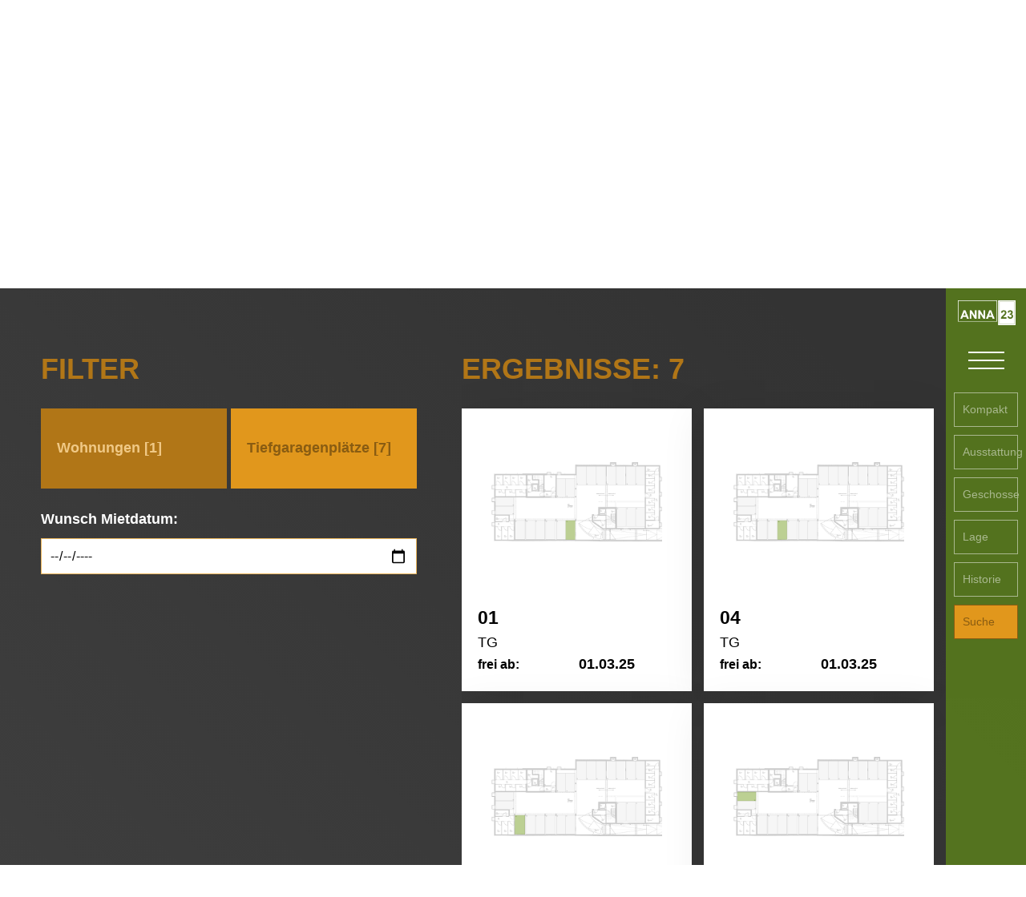

--- FILE ---
content_type: text/html; charset=UTF-8
request_url: https://anna23.de/suche/tiefgarage/
body_size: 2191
content:
<!DOCTYPE html><html xmlns="http://www.w3.org/1999/xhtml"  xml:lang="de" lang="de"><head prefix="og: http://ogp.me/ns#"><meta http-equiv="Content-Type" content="text/html;charset=utf-8" /><base href="/"><meta name="viewport" content="initial-scale=1, maximum-scale=1"/><meta name="Email" content="bewerbung@anna23.de" /><meta name="description" content="Bei ANNA23 können Sie Tiefgaragenstellplätze mieten. So hat auch Ihr Auto ein schönes zu Hause. Schauen Sie vorbei, und finden sie heraus, welche Plätze noch frei sind." /><meta name='robots' content='index, follow' /><meta name="author" content="FSH Annastraße GmbH & Co. KG" /><meta name="publisher" content="FSH Annastraße GmbH & Co. KG" /><meta name="copyright" content="FSH Annastraße GmbH & Co. KG" /><meta name="date" content="2025-11-21" /><meta name="content-language" content="de" /><meta name="keywords" content="mieten, wohnung, tiefgarage, garage, stellplatz, immobilie, darmstadt, steinbergviertel, bessungen, hessen " /><meta name="page-topic" content="Bei ANNA23 können Sie Tiefgaragenstellplätze mieten. So hat auch Ihr Auto ein schönes zu Hause. Schauen Sie vorbei, und finden sie heraus, welche Plätze noch frei sind." /><meta name="audience" content="all" /><meta name="revisit-after" content="After 1 day" /><meta name="twitter:card" content="summary_large_image"><meta property="og:locale" content="de_DE" /><meta property="og:url" content="https://anna23.de/suche/tiefgarage/" /><meta property="og:title" content="Tiefgaragenstellplätze mieten • Annastraße 23 in Darmstadt | ANNA23" /><meta property="og:type" content="website" /><meta property="og:description" content="Bei ANNA23 können Sie Tiefgaragenstellplätze mieten. So hat auch Ihr Auto ein schönes zu Hause. Schauen Sie vorbei, und finden sie heraus, welche Plätze noch frei sind." /><meta property='og:image' content='https://www.anna23.de/_pic/logo_kst.png' /><meta property='og:image:width' content='488' /><meta property='og:image:height' content='214' /><meta property="og:site_name" content="Anna23" /><link href="_pic/ico/favicon.ico" type="image/ico" rel="icon" /><link rel="apple-touch-icon" sizes="57x57" href="_pic/ico/apple-icon-57x57.png"><link rel="apple-touch-icon" sizes="60x60" href="_pic/ico/apple-icon-60x60.png"><link rel="apple-touch-icon" sizes="72x72" href="_pic/ico/apple-icon-72x72.png"><link rel="apple-touch-icon" sizes="76x76" href="_pic/ico/apple-icon-76x76.png"><link rel="apple-touch-icon" sizes="114x114" href="_pic/ico/apple-icon-114x114.png"><link rel="apple-touch-icon" sizes="120x120" href="_pic/ico/apple-icon-120x120.png"><link rel="apple-touch-icon" sizes="144x144" href="_pic/ico/apple-icon-144x144.png"><link rel="apple-touch-icon" sizes="152x152" href="_pic/ico/apple-icon-152x152.png"><link rel="apple-touch-icon" sizes="180x180" href="_pic/ico/apple-icon-180x180.png"><link rel="icon" type="image/png" sizes="192x192"  href="_pic/ico/android-icon-192x192.png"><link rel="icon" type="image/png" sizes="32x32" href="_pic/ico/favicon-32x32.png"><link rel="icon" type="image/png" sizes="96x96" href="_pic/ico/favicon-96x96.png"><link rel="icon" type="image/png" sizes="16x16" href="_pic/ico/favicon-16x16.png"><link rel="manifest" href="_pic/ico/manifest.json"><meta name="msapplication-TileColor" content="#ffffff"><meta name="msapplication-TileImage" content="_pic/ico/ms-icon-144x144.png"><meta name="theme-color" content="#ffffff"><title>Tiefgaragenstellplätze mieten • Annastraße 23 in Darmstadt | ANNA23</title><script type="application/ld+json">{"@context": "https://schema.org","@type": "EducationalOrganization","name": "Anna23","url": "https://www.anna23.de","logo": "https://www.anna23.de/_pic/logo_kst.png" }</script><script type="application/ld+json">{"@context": "https://schema.org","@type": "LocalBusiness","name": "Anna23","image": "https://www.anna23.de/_pic/logo_kst.png","@id": "https://www.anna23.de#LocalBusiness","url": "https://www.anna23.de","address": {"@type": "PostalAddress","streetAddress": "Annastrasse 23 / 23a","addressLocality": "Darmstadt","postalCode": "64285","addressCountry": "DE"}}</script><link href='_css/ba-baw.css?v=a23v01' rel='stylesheet' type='text/css' /><link href='_css/ba-cb.css?v=a23v04' rel='stylesheet' type='text/css' /><link href='_css/ba-fa.css' rel='stylesheet' type='text/css' /><link href='_css/ba-se.css?v=a23v02' rel='stylesheet' type='text/css' /><link href='_css/ba-ob.css?v=a23v10' rel='stylesheet' type='text/css' /></head><body><nav><div class='hg-n-l'><a href='/' title='zur Startseite'><img src='_pic/logo_anna2.png?v=3' alt='Logo Anna23'></a></div><div class='hg-n-d00'><div class='hg-n-d01' title='Navigation &ouml;ffnen'><div class='hg-b-fl hg-nav-bi-c'><hr class='hg-n-li0'><hr class='hg-n-li1'><hr class='hg-n-li2'><hr class='hg-n-li3'></div></div><div class='ka-nd-t'><div class='ka-nd-bua ka-sp-mikaa'><a href='kompakt/' title='Kompakt'>Kompakt</a></div><div class='ka-nd-bua ka-sp-mikaa'><a href='ausstattung/' title='Ausstattung'>Ausstattung</a></div><div class='ka-nd-bua ka-sp-mikaa'><a href='geschosse/' title='Geschosse'>Geschosse</a></div><div class='ka-nd-bua ka-sp-mikaa'><a href='lage/' title='Lage'>Lage</a></div><div class='ka-nd-bua ka-sp-mikaa'><a href='historie/' title='Historie'>Historie</a></div><div class='ka-nd-bua ka-sp-mikaa'><a href='suche/' title='Suche' class='ka-nd-bu-a'>Suche</a></div></div><div class='hg-n-d00-c'><div class='hg-n-d00-co'><a href='kompakt/' title='Anna - Kompakt'>Kompakt</a></div><div class='hg-n-d00-co'><a href='ausstattung/' title='Anna - Ausstattung'>Ausstattung</a></div><div class='hg-n-d00-co'><a href='geschosse/' title='Anna - Geschosse'>Geschosse</a></div><div class='hg-n-d00-co'><a href='lage/' title='Anna - Lage'>Lage</a></div><div class='hg-n-d00-co'><a href='historie/' title='Anna - Historie'>Historie</a></div><div class='hg-n-d00-co'><a href='suche/' title='Anna - Suche'>Suche</a></div></div></div></nav><div id='ka-nd-1' class='hg-cm1 ka-nd ka-nd-1 '><div class='hg-mhe'><div class='ka-bgq-c-pc'><img src='_pic/0175_Visualisierung_Denkmalschutz_1.jpg' srcset='_pic/0175_Visualisierung_Denkmalschutz_1_s.jpg 600w, _pic/0175_Visualisierung_Denkmalschutz_1.jpg 1900w' sizes='(min-width: 50em) 100vw,(min-width: 100em) 100vw' class='hg-b-pamo-h' alt='0-Anna23'><div class='iht-mpg-ct'></div></div><div class='hg-mhe-ol-c'><div class='hg-mhe-ol-c-co'><div class='ka-h-l'><a href='/' title='zur Startseite'><img src='_pic/logo_anna1.png?v=3' alt='Logo Anna23'></a></div><div class='ka-h-ld'><div class='ka-h1-1d'>suche</div></div><h1>suche</h1></div></div></div></div><div id='ka-nd-2'  class='ka-su-f ka-nd ka-nd-2 '><div class='hg-b-wp100'><div class='ka-se-fi-c'><h2>Filter</h2><div class='hg-b-wp100'><div class='ka-su-c-ge-re-ar'><div class='ka-su-c ka-su-c-ges ka-su-c-ge-wo ' title='Filter: Wohnungen'>Wohnungen [1]</div><div class='ka-su-c ka-su-c-ges ka-su-c-ge-ug ka-su-ca-a' title='Filter: Tiefgaragenpl&auml;tze'>Tief&shy;garagen&shy;pl&auml;tze [7]</div><input class='dswa' name='dswa' type='hidden' value='ug' autocomplete='off'></div><div class='ka-su-c-ge-re-wo hg-b-dn' ><div class='hg-b-wp100'><div class='hg-b-wp100'><div class='ka-su-c ka-su-c-ge ka-su-c-ge-2' title='Filter: 2.OG'>2.OG</div><input class='dsb dsge' name='dsge' type='hidden' value='e' autocomplete='off'></div></div><div class='hg-b-wp100 hg-b-mt20'><b>Wunsch Einzugsdatum:</b></div><div class='ka-se-fi-c-da'><input class='dsda' name='dsda' type='date' value='' autocomplete='off' ></div><div class='hg-b-wp100'><div class='hg-b-wp100 hg-b-mt20'><b>Specials:</b></div><div class='ka-su-c ka-su-c-bl ka-su-c-bl-1' title='Filter: Balkon'>Balkon</div><input class='dsb dsbl' name='dsbl' type='hidden' value='e' autocomplete='off'><div class='ka-su-c ka-su-c-te ka-su-c-te-1' title='Filter: Terrasse'>Terras&shy;se</div><input class='dsb dste' name='dste' type='hidden' value='e' autocomplete='off'><div class='ka-su-c ka-su-c-mo ka-su-c-mo-1 hg-b-dn' title='Filter: m&ouml;bliert'>m&ouml;bliert</div><input class='dsb dsmo' name='dsmo' type='hidden' value='e' autocomplete='off'></div></div><div class='ka-su-c-ge-re-ug '><div class='hg-b-wp100 hg-b-mt20'><b>Wunsch Mietdatum:</b></div><div class='ka-se-fi-c-da'><input class='tdsda' name='dsda' type='date' autocomplete='off'></div></div></div></div></div></div><div id='ka-nd-3' class='ka-su-r ka-nd ka-nd-3 '></div><div class='ka-c-l hg-f-c'><div class='hg-f-c-li-l'><a href='impressum/' title='Impressum'>IMPRESSUM</a></div><div class='hg-f-c-li-r'><a href='datenschutz/' title='unsere Datenschutzerkl&auml;rung'>DATENSCHUTZ</a></div></div><div class='hg-dc'></div><div class='hg-dc2'></div><script src="_js/hg-latest.js"></script><script src="_js/hg-md.js?v=a23v04"></script></body></html>

--- FILE ---
content_type: text/html; charset=UTF-8
request_url: https://anna23.de/A23sea.json
body_size: 103
content:
<div class='ka-c-l'><h2>Ergebnisse: 7</h2><div class='hg-b-wp100 hg-b-df hg-b-df-as hg-b-df-fw'><div class='ka-su-re ka-su-re-0' title='Details: TG - 01'><div class='ka-su-re-p'><div class='ka-su-re-p-c'><img src='_pic/loading-102.gif' data-src='_wpic/01_gross.png?v=2 600w, _wpic/01_gross.png?v=2 1900w' class='hg-du-pi hg-b-pam-w' alt='Foto: TG - 01'></div></div><div class='ka-su-re-c'><div class='ka-su-h0'>01 </div><div class='ka-su-h2'>TG</div><div class='ka-su-h1 ka-su-re-de-1'><div class='ka-su-re-de-l'>frei ab:</div> <div class='ka-su-re-de-r'>01.03.25</div></div></div></div><div class='ka-su-re ka-su-re-1' title='Details: TG - 04'><div class='ka-su-re-p'><div class='ka-su-re-p-c'><img src='_pic/loading-102.gif' data-src='_wpic/04_gross.png?v=2 600w, _wpic/04_gross.png?v=2 1900w' class='hg-du-pi hg-b-pam-w' alt='Foto: TG - 04'></div></div><div class='ka-su-re-c'><div class='ka-su-h0'>04 </div><div class='ka-su-h2'>TG</div><div class='ka-su-h1 ka-su-re-de-1'><div class='ka-su-re-de-l'>frei ab:</div> <div class='ka-su-re-de-r'>01.03.25</div></div></div></div><div class='ka-su-re ka-su-re-2' title='Details: TG - 06'><div class='ka-su-re-p'><div class='ka-su-re-p-c'><img src='_pic/loading-102.gif' data-src='_wpic/06_gross.png?v=2 600w, _wpic/06_gross.png?v=2 1900w' class='hg-du-pi hg-b-pam-w' alt='Foto: TG - 06'></div></div><div class='ka-su-re-c'><div class='ka-su-h0'>06 </div><div class='ka-su-h2'>TG</div><div class='ka-su-h1 ka-su-re-de-1'><div class='ka-su-re-de-l'>frei ab:</div> <div class='ka-su-re-de-r'>01.04.24</div></div></div></div><div class='ka-su-re ka-su-re-3' title='Details: TG - 08'><div class='ka-su-re-p'><div class='ka-su-re-p-c'><img src='_pic/loading-102.gif' data-src='_wpic/08_gross.png?v=2 600w, _wpic/08_gross.png?v=2 1900w' class='hg-du-pi hg-b-pam-w' alt='Foto: TG - 08'></div></div><div class='ka-su-re-c'><div class='ka-su-h0'>08 </div><div class='ka-su-h2'>TG</div><div class='ka-su-h1 ka-su-re-de-1'><div class='ka-su-re-de-l'>frei ab:</div> <div class='ka-su-re-de-r'>01.04.24</div></div></div></div><div class='ka-su-re ka-su-re-4' title='Details: TG - 14'><div class='ka-su-re-p'><div class='ka-su-re-p-c'><img src='_pic/loading-102.gif' data-src='_wpic/14_gross.png?v=2 600w, _wpic/14_gross.png?v=2 1900w' class='hg-du-pi hg-b-pam-w' alt='Foto: TG - 14'></div></div><div class='ka-su-re-c'><div class='ka-su-h0'>14 </div><div class='ka-su-h2'>TG</div><div class='ka-su-h1 ka-su-re-de-1'><div class='ka-su-re-de-l'>frei ab:</div> <div class='ka-su-re-de-r'>01.03.25</div></div></div></div><div class='ka-su-re ka-su-re-5' title='Details: TG - 17'><div class='ka-su-re-p'><div class='ka-su-re-p-c'><img src='_pic/loading-102.gif' data-src='_wpic/17_gross.png?v=2 600w, _wpic/17_gross.png?v=2 1900w' class='hg-du-pi hg-b-pam-w' alt='Foto: TG - 17'></div></div><div class='ka-su-re-c'><div class='ka-su-h0'>17 </div><div class='ka-su-h2'>TG</div><div class='ka-su-h1 ka-su-re-de-1'><div class='ka-su-re-de-l'>frei ab:</div> <div class='ka-su-re-de-r'>01.07.24</div></div></div></div><div class='ka-su-re ka-su-re-6' title='Details: TG - 18'><div class='ka-su-re-p'><div class='ka-su-re-p-c'><img src='_pic/loading-102.gif' data-src='_wpic/18_gross.png?v=2 600w, _wpic/18_gross.png?v=2 1900w' class='hg-du-pi hg-b-pam-w' alt='Foto: TG - 18'></div></div><div class='ka-su-re-c'><div class='ka-su-h0'>18 </div><div class='ka-su-h2'>TG</div><div class='ka-su-h1 ka-su-re-de-1'><div class='ka-su-re-de-l'>frei ab:</div> <div class='ka-su-re-de-r'>01.04.24</div></div></div></div></div></div>

--- FILE ---
content_type: text/html; charset=UTF-8
request_url: https://anna23.de/A23gaa.json
body_size: -141
content:
["0%HG%19%HG%1%HG%-1%HG%01%HG%0%HG%2025-03-01%HG%_wpic%HG%01_gross.png%HG%278%HG%600%HG%0%HG%0%HG%0","1%HG%22%HG%1%HG%-1%HG%04%HG%0%HG%2025-03-01%HG%_wpic%HG%04_gross.png%HG%278%HG%600%HG%0%HG%0%HG%0","2%HG%24%HG%1%HG%-1%HG%06%HG%0%HG%2024-04-01%HG%_wpic%HG%06_gross.png%HG%278%HG%600%HG%0%HG%0%HG%0","3%HG%26%HG%1%HG%-1%HG%08%HG%0%HG%2024-04-01%HG%_wpic%HG%08_gross.png%HG%278%HG%600%HG%0%HG%0%HG%0","4%HG%32%HG%1%HG%-1%HG%14%HG%0%HG%2025-03-01%HG%_wpic%HG%14_gross.png%HG%278%HG%600%HG%0%HG%0%HG%0","5%HG%35%HG%1%HG%-1%HG%17%HG%0%HG%2024-07-01%HG%_wpic%HG%17_gross.png%HG%278%HG%600%HG%0%HG%0%HG%0","6%HG%36%HG%1%HG%-1%HG%18%HG%0%HG%2024-04-01%HG%_wpic%HG%18_gross.png%HG%278%HG%600%HG%0%HG%0%HG%0"]

--- FILE ---
content_type: text/css
request_url: https://anna23.de/_css/ba-baw.css?v=a23v01
body_size: 170
content:
:root {
  --main-bg-color: #B17617;
  --main-bgx-color: 177, 118, 23;
  --hg-m-bgc: #fff;
  --hg-m-color: #fff;
  
  --hg-m-nbgc: #005672;
  --hg-m-nbgch: 92, 130, 26;
  

   --hg-b-bgci: #B17617;  
   --hg-b-bgcih: 177, 118, 23;
   --hg-b-foci: #F0C986;

   --hg-b-abgci: #444;  
   --hg-b-afoci: #fff;   

  --hg-b-abgca: #f8f8f8; 
  --hg-b-afoca: #444;
   
   --hg-b-bgi: linear-gradient(5deg,#B17617,#B17617);
   --hg-b-bga: linear-gradient(5deg,#EAB55B,#EAB55B);    
  --hg-b-bgca: #E1971C; 
  --hg-b-foca: #895C12;
   --hg-b-bgcah: 225, 151, 28; 

  
  --hg-n-color: #fff;
  --hg-n-bgcolor: #f1f1f1;
  --hg-m-bgtc: 255,255,255;
  --hg-m-bgtcx: 255,255,255;

  --hg-n-bgtc: 0,0,0;
  --hg-n-bgtcs: 188,188,188;
  --hg-n-bglc: linear-gradient(45deg, #444 0%, #333 80%);
  
  --hg-m-bglc: linear-gradient(45deg, #5C821A 0%, #C6D166 100%);
  --hg-m-bos: 102, 102, 102;
  
 --ka-ko-z:#B17617;
--ka-ko-c:#f8f8f8;
--ka-ko-s:#B17617; 
}

--- FILE ---
content_type: text/css
request_url: https://anna23.de/_css/ba-cb.css?v=a23v04
body_size: 4272
content:
@charset "UTF-8";
html{box-sizing:border-box;}*,*:before,*:after{box-sizing:inherit;}
html{-ms-text-size-adjust:100%;-webkit-text-size-adjust:100%;-moz-text-size-adjust:100%;}body{margin:0;}
html,body{font-size:14px;font-size:18px;line-height:1.5;width:100%;float:left;font-family:Arial, Helvetica, sans-serif;margin:0;padding:0;color:var(--hg-m-color);background:var(--hg-m-bgc);background-image: var(--hg-n-bglc);font-stretch: condensed;}
/*html,body{overflow-x:hidden;overflow-y:auto;}*/
div,img{float:left;position:relative;}

a{color:#EAB55B;font-weight:bold;transition:all 0.4s;text-decoration:none;}
a:hover{color:#B17617;}

.hg-f-c{height:180px;overflow:hidden;font-size:0.8rem;display:block!important;padding:40px!important;background:#333;}
.hg-f-c-li-l{width:100%!important;height:50%!important;}
.hg-f-c-li-r{width:100%!important;height:50%!important;}
.hg-f-c-li-l a,.hg-f-c-li-r a{float:left;width:100%;height:100%;display:flex;align-items:center;}
.hg-f-c-li-l a{justify-content:center;}
.hg-f-c-li-r a{justify-content:center;}

/*Form*/
input,textarea,select{font-family:Arial, Helvetica, sans-serif;-webkit-appearance: none!important;appearance: none!important;border:none;border:1px solid #EAB55B;width:100%;font-size:0.9rem;padding:10px;margin-top:10px;transition:all 0.4s;font-stretch: condensed;}
input:focus,textarea:focus{background:#f1f1f1;outline: none;}
textarea{height:160px;float:left;}
label{text-align:left;}

select:invalid{box-shadow: none;}
select::-ms-expand {display: none;}
select {outline: none;cursor: pointer;overflow:hidden;background-color: #fff;height:calc(100% - 10px);}
select option {background-color: #fff;font-size: 16px;text-indent: 5px;color:#000;}
select:focus::-ms-value {background-color: transparent;}
.hg-d-sb{position: relative;float:left;width:100%;overflow:hidden;display:flex;align-items:stretch;}
.hg-d-sb::before {font-family: "Font Awesome 5 Free";font-weight: 900;content: "\f0d7";font-size: 12px!important;position: absolute;right: 0px;bottom: 0px;pointer-events: none;width:38px;height:calc(100% - 10px); border:1px solid #EAB55B;border-left:0;display:flex;align-items:center;justify-content:center;transition: all 0.4s;}
.hg-d-sb::before {background:#B17617;color: #EAB55B;}
.hg-d-sb:hover::before{background:#EAB55B;color: #B17617;}

.hg-frb {display: block;position: relative;padding-left: 40px;min-height:30px;cursor: pointer;width:70%;float:left;text-transform:none;display:flex;align-items:center;margin-top:10px;}
.hg-frb input {position: absolute;opacity: 0;cursor: pointer;}
.hg-frbc {position: absolute;top: 0;left: 0;height: 30px;width: 30px;background-color: #fff;border:1px solid #EAB55B; -webkit-transition: all 0.15s linear; -moz-transition: all 0.15s linear; -o-transition: all 0.15s linear; -ms-transition: all 0.15s linear; transition: all 0.15s linear;}
.hg-frb:hover input ~ .hg-frbc{background: #f1f1f1;color:#000;}
.hg-frbc:after {content: "";position: absolute;display: none;}
.hg-frb input:checked ~ .hg-frbc:after {display: block;}
.hg-frb .hg-frbc:after {top: 3px;left: 3px;width: 22px;height: 22px;background: var(--main-bg-color);background:var(--hg-b-bgi);}

.hg-m-fo-d-s{padding-left:0px;display:block;position:relative;z-index:0;}
.hg-m-fo-d-s a{color:inherit;transition:all 0.4s;}
.hg-m-fo-d-s a:hover{color:#fff;}

.hg-bldc{padding:30px 0px 30px 0px;width:100%;}
.hg-bldc div{float:none;}
.hg-bldc ul{float:left;width:100%;margin-left:10px;}
.hg-bldc li{padding-top:5px;}
.hg-b-imr{float:left!important;}
.hg-b-imr a{border:0;width:100px;display:block;float:left;z-index:1;position:relative;}
.hg-b-imr img{width:100px;}
.ka-c-l-mi{width:100%; padding:4vw;}
.ka-c-l-mi h3{padding-left:0!important;font-size:1.8rem!important;}
.ka-c-l-mi h2{padding-left:0!important;font-size:2.3rem!important;}
/*Nav*/
nav{width:100vw;height:60px;background:rgba(var(--hg-m-nbgch),0.8);position:fixed;top:0;right:0;z-index:11;transition:all 0.4s;opacity:1;}
.hg-n-l{width:90px;position:absolute;left:5px;top:10px;z-index:1}
.hg-n-l a{width:100%;padding:5px;margin-left:5px;display:block;}
.hg-n-l img{width:90%;float:left;}
.hg-n-d01{width:60px;height:60px;cursor:pointer;display:flex;justify-content:center;align-items:center;margin-left:20px;margin-top:0px;position:fixed;right:0px;top:0px;}
.hg-n-li0,.hg-n-li1,.hg-n-li2,.hg-n-li3{position:absolute;border:0;height:2px;transition:all 0.4s;background:var(--hg-m-color);width:35px;}
.hg-n-li0{top:32px;}.hg-n-li1{top:22px;}.hg-n-li2{top:22px;}.hg-n-li3{top:12px;}
.hg-nav-bi-c{width:100%;height:100%;display:flex;align-items:center;justify-content:center;flex-wrap:wrap;}
.ka-nd-t{display:none;}
hr{width:100%;float:left;border:0;height:4px;transition:all 0.4s;background:var(--hg-m-color);margin-bottom:5px;}
.hg-n-ma{right:0%;width:100vw;}
.hg-n-d00{width:100%;height:calc(100vh - 60px);position:absolute;right:-100vw;top:60px;background:rgba(var(--hg-m-nbgch),0.95);overflow:auto;}
.hg-n-d00-c{padding:12vw;width:100%;}
.hg-n-d00-co{width:100%;}
.hg-n-d00-co a{color:var(--hg-m-color);text-decoration:none;padding-top:10px;padding-bottom:10px;font-size:1.8rem;float:left;display:block;}
.hg-n-ma .hg-n-d00{animation: ka-a-n 0.2s linear;animation-fill-mode: forwards;}
@keyframes ka-a-n {0%{right:-100vw;} 100%{right:0;}}
nav .ka-sp-mikaa{width:100%;padding:0;}
nav .ka-sp-mika,nav .ka-sp-mikaa a{border:1px solid var(--hg-m-color); font-size:0.8rem;color:var(--hg-m-color);padding:10px;width:100%;margin-bottom:10px;opacity:0.5;cursor:pointer;transition:all 0.4s;font-weight:normal;}
nav .ka-sp-mika:hover,nav .ka-sp-mikaa:hover a,.ka-nd-bu-a{opacity:1!important;background:var(--hg-b-bgca);color:var(--hg-b-foca)!important;border:1px solid var(--hg-b-foca)!important;}
.ka-ko-c a{color:var(--hg-m-nbgc);}
.ka-ko-c a:hover{color:#fff;}
.ka-nd-bua a{width:100%;height:100%;display:block;padding:10px;}
/*Nav*/
/*Kopf*/
.hg-cm{width:100%;padding-top:180%;}
.hg-b-pamo-h,.hg-b-pamo-w{height:100%!important;width:auto!important;position:absolute!important;left:-9999px!important;right:-9999px!important;top:-9999px!important;bottom:-9999px!important;margin:auto!important;}
.hg-mhe{position:absolute;top:0;left:0;height:100%;width:100%;overflow:hidden;background:#000;}
.hg-mhe-ol-c{position:absolute;top:0;left:0px;width:100vw;background:rgba(var(--hg-m-nbgch),0.5);padding:4vw 2vw 4vw 2vw;height:100%;overflow:hidden;}
.hg-mhe-ol-c-he{width:100%;height:50%;display:flex;justify-content:flex-start;align-items:center;}
.hg-mhe-ol-c-co{width:100%;height:50%;}
.hg-mhe-ol-c-he-m{width:100%;height:153px;margin-top:60px;}
.hg-mhe-ol-c-he-m h1{margin:0;padding:0;font-size:inherit;height:100%;width:100%;float:left;text-transform:uppercase;color:var(--hg-m-color);position:relative;}
.hg-cm1{width:100%;height:50vh;}
.hg-cm1 .hg-mhe-ol-c-co{height:calc(100% - 60px);margin-top:60px;}
.hg-cm1 .hg-mhe-ol-c-co .ka-h-l a{float:left;width:100%;position:relative;height:100%;}
.hg-cm1 .hg-mhe-ol-c{padding:2vw 2vw 2vw 2vw;}
.ka-h-l,.ka-mgvg,h1{width:90%;margin-left:5%;}
.ka-h-l{overflow:hidden;animation: ka-a-h1-l 1s linear;animation-fill-mode: forwards;animation-delay: 1.0s;opacity:0;display:flex;align-items:center;justify-content:center;}
.ka-h-l img,.ka-h-l a img{width:100%!important;}
.ka-mgvg{animation: ka-a-h1-2 1.5s linear;animation-fill-mode: forwards;animation-delay: 1.0s;opacity:0;height:50%;display:flex;align-items:center;justify-content:center;flex-wrap:wrap;}
.ka-mgvh{padding:5px 10px 5px 10px;background:var(--hg-b-bgci);color:var(--hg-b-foci);font-weight:bold;margin-bottom:1px;width:100%;}
.ka-mgvt{width:calc(50% - 0.5px)!important;}
.ka-mgvt:last-child{float:right;}
.ka-mgvt b{font-size:1.2rem;}
.ka-mgvt .fas,.ka-mgvt b,.ka-mgvt i{width:100%;display:flex;justify-content:center;}
.ka-mgvh,.ka-mgvt i{font-size:0.7rem;}
.ka-mgvt i{ font-style:normal;text-align:center;}
h2,h3{float:left;width:100%;padding:0;color:var(--hg-b-bgci);text-transform:uppercase;font-weight:bold;padding-left:4vw;}
.ka-h-tc{background-image:linear-gradient(45deg,#fff,#ccc,#fff);-webkit-background-clip: text;-webkit-text-fill-color: transparent;}
h2{font-size:2.5rem;line-height:2.7rem;}
h3{font-size:1.5rem;line-height:1.5rem;}
h1{display:none;}
.ka-h1-1,.ka-h1-2,.ka-h1-3,.ka-h1-1d{font-size:2.5rem;line-height:2.7rem;color:var(--hg-m-color);text-transform:uppercase!important;font-weight:bold;}
.ka-h1-1,.ka-h1-2,.ka-h1-3{width:100%;position:absolute;height:0px;overflow:hidden;display:flex;justify-content:flex-start;align-items:center;width:95%;margin-left:5%;}
.ka-h1-1{animation: ka-a-h1 0.5s linear;animation-fill-mode: forwards;}
.ka-h1-2{animation: ka-a-h2 0.5s linear;animation-fill-mode: forwards;animation-delay: 0.6s;}
.ka-h1-3{animation: ka-a-h3 0.5s linear;animation-fill-mode: forwards;animation-delay: 1.2s;}
.ka-h1-1{bottom:90px;}
.ka-h1-2{bottom:45px;}
.ka-h1-3{bottom:0;}
@keyframes ka-a-h1 {0%{height:0px;} 100%{height:45px;}}
@keyframes ka-a-h2 {0%{height:0px;} 100%{height:45px;}}
@keyframes ka-a-h3 {0%{height:0px;} 100%{height:45px;}}
@keyframes ka-a-h1-l {0%{opacity:0;} 100%{opacity:1;}}
@keyframes ka-a-h1-2 {0%{opacity:0;} 100%{opacity:1;}}
.ka-he-mp{transition:all 0.4!important;opacity:0!important;}
.hg-b-dn1{opacity:1!important;}
.ka-bgq-c-pc{height:100%;width:100%;}
.ka-c-x{width:100%;padding:4vw 8vw 4vw 4vw;}
.ka-c-l{width:100%;padding:10% 5% 10% 5%;overflow:hidden;}
.ka-co-48{width:48%;}
.ka-bu{width:200px;text-decoration:none;display:flex;align-items:center;cursor:pointer;font-weight:bold;}
.ka-bu a,.ka-bu span{padding:10px;background:var(--hg-b-bgci);color:var(--hg-b-foci);transition:all 0.4s;width:100%!important;height:100%;text-align:left;display:block;display:flex;justify-content:flex-start;align-items:center;flex-wrap:wrap;}
.ka-bu a:hover,.ka-bu span:hover{background:var(--hg-b-bgca)!important;color:var(--hg-b-foca);}
.ka-bu{font-size:1.5rem;}
.ka-he-sy-co{color:var(--hg-b-bgci);}
.ka-he-sy-co img{height:30px;margin-top:40px;}
.ka-sp-mika{border:2px solid var(--hg-b-bgci);font-size:1.2rem;color:var(--hg-b-bgci);padding:5px;}
.ka-h-l{padding-top:45.9%!important;height:auto!important;overflow:hidden;}
.ka-h-l a{position:absolute!important;top:0;left:0;}
.ka-h-l img,.ka-h-l a img{position:absolute;top:0;left:0;width:100!important;}
.ka-mgvg{height:54.1%;}
.ka-h-ld{height:54.1%;display:flex;align-items:center;width:100%;}
/*Kopf*/
.ka-su-ma{position:fixed;left:-100%;bottom:0vh;width:auto;transition:all 0.4s;}
.ka-su-ma-a{left:0!important;}
@media (orientation: landscape) and (min-width: 560px) {
/*Kopf*/
.hg-b-pamo-h,.hg-b-pamo-w{width:100%!important;height:auto!important;position:absolute!important;left:-9999px!important;right:-9999px!important;top:-9999px!important;bottom:-9999px!important;margin:auto!important;}
.hg-cm{padding-top:57%;}
.hg-mhe-ol-c-he{width:50%;height:calc(100% - 60px);display:flex;justify-content:flex-start;align-items:center;margin-top:60px;}
.hg-mhe-ol-c-co{width:50%;height:calc(100% - 60px);margin-top:60px;}
.hg-cm1{height:100vh;}
.hg-mhe-ol-c-he-m{margin-top:0px;}
/*Kopf*/
}
@media (min-width:768px){
.hg-f-c{height:60px!important;overflow:hidden;font-size:0.8rem;}
.hg-f-c-li-l{width:45%!important;height:100%;}
.hg-f-c-li-r{width:45%!important;height:100%;float:right;}
.hg-f-c-li-l a,.hg-f-c-li-r a{width:100%;height:100%;display:flex;align-items:center;}
.hg-f-c-li-l a{justify-content:flex-end;}
.hg-f-c-li-r a{justify-content:flex-start;}
/*Nav*/
nav{width:100px;height:100vh;left:auto;}
.hg-n-l{right:5px;left:auto;}
.hg-n-d01{margin-top:20px;position:absolute;right:20px;top:70px;}
.hg-n-li0,.hg-n-li1,.hg-n-li2,.hg-n-li3{width:45px;}
.hg-n-li0{top:20px;}.hg-n-li1{top:10px;}.hg-n-li2{top:10px;}.hg-n-li3{top:0px;}
.ka-nd-t{width:80px;left:10px;top:200px;font-size:1rem!important;position:absolute;z-index:1;display:block;}
.hg-n-d00{position:relative;right:auto;top:auto;background:none;overflow:hidden;}
.hg-n-d00-c{margin-top:150px;padding:4vw 100px 4vw 100px;opacity:0;}
.hg-n-ma{right:0%;width:50vw;}
.hg-n-ma .hg-n-d00{animation: none;}
.hg-n-ma .hg-n-d00-c{animation: ka-a-n 0.8s linear;animation-fill-mode: forwards;}
.hg-n-ma .ka-nd-t{animation: ka-a-nd 0.2s linear;animation-fill-mode: forwards;}
@keyframes ka-a-n {50%{opacity:0;} 100%{opacity:1;}}
@keyframes ka-a-nd {0%{opacity:1;} 100%{opacity:0;}}
/*Nav*/
/*Kopf*/
.ka-h1-1,.ka-h1-2,.ka-h1-1d{font-size:2.3rem;line-height:2.5rem;}
.ka-h1-3{font-size:2.1rem;line-height:2.3rem;}
.ka-sp-mika{border:2px solid var(--hg-b-bgci); font-size:1.5rem;padding:10px;}
.ka-he-sy-co img{height:50px;margin-top:40px;}
h2{font-size:2rem;line-height:2.2rem;}
h3{font-size:2rem;line-height:2rem;}
.hg-mhe-ol-c-he{width:100%;height:50%;display:flex;justify-content:flex-start;align-items:center;margin-top:0px;}
.hg-mhe-ol-c-co{width:100%;height:50%;margin-top:0px;}
.hg-cm{padding-top:80%;}
.hg-cm1{height:30vh;}
.hg-cm1 .hg-mhe-ol-c-co{height:100%;margin-top:0px;}
.hg-mhe-ol-c{left:4vw;width:350px;}
.hg-mhe-ol-c-he-m{margin-top:0px;}
.ka-c-l{width:calc(100% - 100px);padding:4vw 0vw 4vw 4vw;}
.hg-b-pamo-h{height:auto!important;width:100%!important;position:absolute!important;left:-9999px!important;right:-9999px!important;top:-9999px!important;bottom:-9999px!important;margin:auto!important;}
/*Kopf*/
.ka-su-ma{transform:rotate(180deg);position:fixed;left:-100%;top:50vh;bottom:auto;writing-mode: vertical-lr;width:50px;}
}
@media (min-width:1024px){
/*Nav*/
.hg-n-ma{right:0%;width:40vw;}
.hg-n-d00-co a{font-size:1.5rem;}
/*Nav*/
/*Kopf*/
.hg-cm{padding-top:57%;}
.hg-cm1{height:50vh;}
.ka-bu{font-size:1.5rem;}
.ka-h-l,.ka-mgvg,h1,.ka-h1-1,.ka-h1-2,.ka-h1-3{width:100%;margin-left:0%;}
/*Kopf*/
}
@media (orientation: portrait) and (min-width: 1024px) {
/*Kopf*/
.hg-cm1{height:20vh;}
/*Kopf*/
}
@media (min-width:1280px){
/*Nav*/
.hg-n-ma{right:0%;width:25vw;}
.ka-nd-t{width:80px;left:10px;top:130px;font-size:1rem!important;}
.hg-n-d01{width:60px;height:60px;cursor:pointer;display:flex;justify-content:center;align-items:center;margin-left:20px;margin-top:0px;position:absolute;right:20px;top:70px;}
.hg-n-d00-c{margin-top:130px;padding:2vw 100px 3vw 100px;opacity:0;}
/*Nav*/
/*Kopf*/
.hg-mhe-ol-c{left:4vw;width:400px;}
.hg-cm{padding-top:47.1%;}
/*Kopf*/
}
@media (min-width:1300px){
/*Nav*/
.hg-n-ma{right:0%;width:25vw;}
.ka-nd-t{width:80px;left:10px;top:200px;font-size:1rem!important;}
.hg-n-d01{width:60px;height:60px;cursor:pointer;display:flex;justify-content:center;align-items:center;margin-left:20px;margin-top:20px;position:absolute;right:20px;top:70px;}
.hg-n-d00-c{margin-top:150px;padding:4vw 100px 4vw 100px;opacity:0;}
.hg-n-d00-co a{font-size:1.8rem;}
/*Nav*/
/*Kopf*/
.hg-cm{padding-top:56%;}
/*Kopf*/
}
@media (min-width:1400px){
/*Nav*/
.hg-n-ma{right:0%;width:20vw;}
nav .ka-sp-mika,nav .ka-sp-mikaa a{font-size:0.7rem;}
/*Nav*/
/*Kopf*/
.hg-cm{padding-top:56%;}
.hg-mhe-ol-c{left:8vw;width:30vw;width:550px;}
.ka-h1-1,.ka-h1-2,.ka-h1-3,.ka-h1-1d,h2{font-size:3.0rem;line-height:3.2rem;}
.hg-mhe-ol-c-he-m{height:162px;}
.ka-h1-1{bottom:108px;}
.ka-h1-2{bottom:54px;}
.ka-h1-3{bottom:0;}
@keyframes ka-a-h1 {0%{height:0px;} 100%{height:54px;}}
@keyframes ka-a-h2 {0%{height:0px;} 100%{height:54px;}}
@keyframes ka-a-h3 {0%{height:0px;} 100%{height:54px;}}
.hg-b-pamo-w{height:auto!important;width:100%!important;position:absolute!important;left:-9999px!important;right:-9999px!important;top:-9999px!important;bottom:-9999px!important;margin:auto!important;}
.hg-mhe-ol-c{left:8vw;width:25vw;width:550px;}
.ka-bu{font-size:2rem;}
.ka-he-sy-co img{height:80px;}
.ka-mgvh{padding:10px;}
.ka-mgvt b{font-size:1.9rem;}
.ka-mgvh,.ka-mgvt i{font-size:0.9rem;}
/*Kopf*/
.ka-su-ma{transform:rotate(180deg);position:fixed;left:-100%;top:50vh;writing-mode: vertical-lr;width:70px;}
}

/*BASIS*/
.hg-b-mbc{color: var(--main-bg-color);}
.hg-b-bsn{box-shadow: 0px 0px 0px 0px #444;}
.hg-b-hs{line-height:8px!important;margin:1px 0px 0px 1px; font-style:italic;font-size:0.3em;}
.hg-b-ffns{font-family:Arial, Helvetica, sans-serif;font-size:1.6rem;}
.hg-b-ffex{font-family:Arial, Helvetica, sans-serif}
.hg-b-ffnsz{font-size:0.5em!important;}
.hg-b-wp100{width:100%!important;}
.hg-b-hpv100{height:100vh!important;}
.hg-b-mwp100{max-width:100%!important;}
.hg-b-mwa800{max-width:800px!important;}
.hg-b-mhp100{max-height:100%!important;}
.hg-b-mha100{max-height:100px!important;}
.hg-b-mh0{max-height:0px!important;overflow:hidden!important;}
.hg-b-wp20{width:20%;}
.hg-b-wp25{width:25%;}
.hg-b-wp40{width:40%;}
.hg-b-wp50{width:50%!important;}
.hg-b-wp60{width:60%;}
.hg-b-wp80{width:80%;}
.hg-b-wp90{width:90%;!important}
.hg-b-w180{width:180px!important;}
.hg-b-hp70{height:70%!important;}
.hg-b-hp100{height:100%!important;}
.hg-b-ha{height:auto!important;}
.hg-b-fl{float:left;position:relative;}
.hg-b-fr{float:right!important;position:relative;}
.hg-b-q{display:block;width:100%;height:100%;}
.hg-b-m0{margin:0%!important;}
.hg-b-mbz{margin-bottom:0%!important;}
.hg-b-mb40{margin-bottom:40px!important;}
.hg-b-mb30{margin-bottom:30px!important;}
.hg-b-mb20{margin-bottom:20px!important;}
.hg-b-mb10{margin-bottom:10px!important;}
.hg-b-mb5{margin-bottom:5px!important;}
.hg-b-ml0{margin-left:0px!important;}
.hg-b-ml5{margin-left:5px!important;}
.hg-b-ml10{margin-left:10px!important;}
.hg-b-mlv4{margin-left:4vw!important;}
.hg-b-mr10{margin-right:10px!important;}
.hg-b-mbp3{margin-bottom:3%!important;}
.hg-b-mbp4{margin-bottom:4%!important;}
.hg-b-mt10{margin-top:10px!important;}
.hg-b-mt20{margin-top:20px!important;}
.hg-b-mt30{margin-top:30px!important;}
.hg-b-mt40{margin-top:40px!important;}
.hg-b-mtm20{margin-top:-20px!important;}
.hg-b-mtp3{margin-top:3%!important;}
.hg-b-mtp4{margin-top:4%!important;}
.hg-b-mt0{margin-top:0%!important;}
.hg-b-fzp04{font-size:0.4em!important;}
.hg-b-fzp06{font-size:0.6em!important;}
.hg-b-fzp08{font-size:0.8em!important;}
.hg-b-fzp09{font-size:0.9em!important;}
.hg-b-fzp10{font-size:1.0em!important;}
.hg-b-fzp11{font-size:1.1em!important;}
.hg-b-fzp20{font-size:2.0em!important;}
.hg-b-op0{opacity:0;!important}
.hg-b-op1{opacity:1;!important}
.hg-b-fcr{color:red;}
.hg-b-fcg{color:green;}
.hg-b-fchg{color:#99CC00;}
.hg-b-fcf{color:#fff!important;}
.hg-b-fcb{color:#000;}
.hg-b-fco{color:orange;}
.hg-b-bcr, .d .hg-b-bcr{border-color:red!important;}
.hg-b-bon{border:none!important;}
.hg-b-p0{padding:0%;!important}
.hg-b-pa10{padding:10px!important;}
.hg-b-p05{padding:5%!important;}
.hg-b-pl0{padding-left:0%!important;}
.hg-b-plp05{padding-left:5%!important;}
.hg-b-pl5{padding-left:5px!important;}
.hg-b-pl10{padding-left:10px!important;}
.hg-b-prp05{padding-right:5%!important;}
.hg-b-pr10{padding-right:10px!important;}
.hg-b-pb0{padding-bottom:0%!important;}
.hg-b-pb5{padding-bottom:5px!important;}
.hg-b-pb10{padding-bottom:10px!important;}
.hg-b-ptp0{padding-top:0%!important;}
.hg-b-pt10{padding-top:10px!important;}
.hg-b-ptp19{padding-top:19%!important;}
.hg-b-ptp40{padding-top:40%!important;}
.hg-b-ov{overflow:visible;}
.hg-b-ohi{overflow:hidden!important;}
.hg-b-tal{text-align:left;}
.hg-b-tac{text-align:center;}
.hg-b-tar{text-align:right;}
.hg-b-dn{display:none!important;}
.hg-b-bgn{background:none!important;}
.hg-b-bgr{background:red!important;}
.hg-b-bgg{background:green!important;}
.hg-b-bgo{background:orange!important;}
.hg-b-tfuc{text-transform:uppercase;}
.hg-b-tdlt{text-decoration:line-through!important;}
.hg-b-fwb{font-weight:bold;}
.hg-b-db{display:block!important;}
.hg-b-df{display:flex!important;}
.hg-b-df-ac{align-items:center!important;}
.hg-b-df-as{align-items:stretch!important;}
.hg-b-df-ae{align-items:flex-end!important;}
.hg-b-df-a0{align-items:flex-start!important;}
.hg-b-df-jc{justify-content:center!important;}
.hg-b-df-j0{justify-content:flex-start!important;}
.hg-b-df-jsa{justify-content:space-around!important;}
.hg-b-df-fw{flex-wrap:wrap!important;}
.hg-b-tr-0{transition:all 0s!important;}
.hg-b-l0{left:0!important;}
.hg-b-br0{border-radius:0!important;}
.hg-b-ta0{transition: all 0s!important;}
.hg-b-of{position: absolute!important;top: -9999px!important;right: -9999px!important;bottom: -9999px!important;left: -9999px!important;margin: auto!important;min-width: 100%!important;min-height: 100%!important;}
.hg-b-pam-w{height:auto!important;width:100%!important;position:absolute!important;left:-9999px!important;right:-9999px!important;top:-9999px!important;bottom:-9999px!important;margin:auto!important;}
.hg-b-pam-h{height:100%!important;width:auto!important;position:absolute!important;left:-9999px!important;right:-9999px!important;top:-9999px!important;bottom:-9999px!important;margin:auto!important;}
.hg-b-hy{hyphens: auto;-webkit-hyphens: auto;}
.hg-bfw{border:3px solid red;}
.hg-dc,.hg-dc2{width:100%;height:100%;position:fixed;display:none;top:0;left:0;z-index:4!important;display:none;}
.hg-dc-c{width:100%;height:100%;display:flex;justify-content:center;padding-top:4%;}
.hg-chi{line-height:0.8em;margin-top:2px;margin-bottom:2px;color:red;font-size:0.8em;float:left;width:100%;}
.hg-dc,.hg-dc2{background: rgba(211, 205, 182, 0.9);}
sup{font-size:0.5em;}

--- FILE ---
content_type: text/css
request_url: https://anna23.de/_css/ba-se.css?v=a23v02
body_size: 888
content:
.ka-su-c,.ka-su-ca{margin-right:5px;margin-bottom:5px;width:100px;height:100px;padding:20px;background:var(--hg-b-bgci);color:var(--hg-b-foci);text-decoration:none;display:flex;align-items:center;transition:all 0.4s;cursor:pointer;font-weight:bold;}
.ka-su-c:hover,.ka-su-c-a,.ka-su-ca:hover,.ka-su-ca-a{background:var(--hg-b-bgca);color:var(--hg-b-foca);}
.ka-su-c-ge{width:calc((100% / 4) - 5px)!important;}
.ka-su-c-bl,.ka-su-c-te{width:calc((100% / 2) - 5px)!important;}
.ka-su-c-mo{width:calc(100% - 5px)!important;}
.ka-su-c-ba{width:calc((100% / 1) - 5px)!important;}
.ka-su-f{width:100%;padding:0vw;padding-right:10px;}
.ka-su-r{width:100%;}
.ka-su-r .ka-c-l{padding-top:0;padding-left:10px;padding-right:10px;}
.ka-se-fi-c{width:100%;padding-left:8vw;padding-left:4vw;}
.ka-se-fi-c h2{padding-left:0;}
.ka-se-fi-c-da{width:calc(80% + 5px);width:calc(100% - 5px);}
.ka-su-c-ges{width:calc(50% - 5px);}
.ka-su-c-ge-re-ar,.ka-su-c-ge-re-wo,.ka-su-c-ge-re-ug{width:100%;}
.ka-su-h0{width:100%;font-weight:bold;font-size:1.3rem;}
.ka-su-h1{width:100%;font-weight:bold;}
.ka-su-h2{width:100%;}
.hg-du-pi{margin-top:-100%;}
.ka-su-re{cursor:pointer;transition:all 0.4s;box-shadow: rgba(0, 0, 0, 0.1) 0px 10px 50px; width:100%;margin-bottom:15px;background:#fff;padding:20px;}
.ka-su-re-p{width:100%;display:flex;justify-content:center;align-items:center;}
.ka-su-re-p-c{width:50%;padding-top:50%;display:flex;justify-content:center;align-items:center;}
.ka-su-re-c{width:100%;padding:40px 20px 20px 20px;color:#000;}
.ka-su-re-de-1,.ka-su-re-de-2{width:100%;display:flex;align-items:flex-end;}
.ka-su-re-de-2{margin-top:-3px;}
.ka-su-re-de-l{width:40%;padding-bottom:2px;}
.ka-su-re-de-r{font-size:1.3rem;}
.ka-su-re-sp1,.ka-su-re-sp2{width:auto;margin-right:5px;padding:5px 10px 5px 10px;font-size:1rem;border-radius:5px;font-weight:bold;margin-top:5px;}
.ka-su-re-sp1{background:var(--hg-b-bgca);color:var(--hg-b-foca);}
.ka-su-re-sp2{background:var(--hg-b-bgci);color:var(--hg-b-foci);}
@media (min-width: 768px){
.ka-su-r,.ka-su-f{width:calc(100% - 100px);padding-top:0;padding-top:4vw;}
.ka-su-r .ka-c-l{width:100%;padding-top:0;padding-left:0px;padding-right:0px;}
.ka-su-c-ge-re-ar{width:30%;}
.ka-su-c-ge-re-wo,.ka-su-c-ge-re-ug{width:calc(70% - 4vw);padding-left:4vw;}
.ka-su-c,.ka-su-ca{height:50px;}
.ka-su-c-ges{width:calc(100% - 5px);height:100px;}
.ka-su-re{width:calc(50% - 7.5px);padding:10px;}
.ka-su-re-p-c{width:80%;padding-top:80%;}
.ka-su-res:nth-child(odd){margin-right:auto;}
.ka-su-re{width:calc((100% / 3) - 10px);margin-right:10px;}
.ka-su-re:nth-child(3n-0){margin-right:0px;}
.ka-su-re-c{padding:20px 5px 10px 10px;}
.ka-su-re-de-l{width:55%;padding-bottom:2px;font-size:0.9rem;}
.ka-su-re-de-r{font-size:1rem;}
}

@media (min-width:1024px){
.ka-su-f{width:30%;width:45%;padding-left:0vw;}
.ka-su-r{width:70%;width:calc(55% - 100px);padding-left:0;float:left;}
.ka-su-c,.ka-su-ca{height:50px;}
.ka-su-c-ges{width:45%;height:100px;}
.ka-su-c-ge{width:calc((90% / 4) - 2.5px)!important;}
.ka-su-c-bl,.ka-su-c-te{width:calc((90% / 2) - 0px)!important;}
.ka-su-c-mo{width:calc(90% + 5px)!important;}
.ka-su-c-ba{width:calc((90% / 1) + 5px)!important;}
.ka-su-c-ge-re-ar{width:100%;}
.ka-su-c-ge-re-wo,.ka-su-c-ge-re-ug{width:100%;padding-left:0vw;}
.ka-su-r h2{padding-left:0;}
.ka-se-fi-c-da{width:calc(90% + 5px);}
.ka-su-f{position:-webkit-sticky!important;position: sticky!important;top:0px;}
.ka-su-re{width:calc(calc(100% / 2) - 15px);margin-right:15px;}
.ka-su-re:nth-child(3n-0){margin-right:15px;}
.ka-su-re:nth-child(2n-0){margin-right:0px;}
.ka-su-re:hover{transform:scale(1.02);border:0px solid #005672;z-index:1;box-shadow: rgba(0, 0, 0, 0.2) 0px 12px 28px 0px, rgba(0, 0, 0, 0.1) 0px 2px 4px 0px, rgba(255, 255, 255, 0.05) 0px 0px 0px 1px inset;}
}
@media (min-width:1280px){
.ka-su-re-de-l{width:50%;}
}
@media (min-width:1300px){
.ka-su-c,.ka-su-ca{height:100px;}
.ka-su-f{width:35%;padding-left:0vw;}
.ka-su-r{width:calc(65% - 100px);}
.ka-su-re{width:calc(calc(100% / 3) - 10px);margin-right:15px!important;}
.ka-su-re:nth-child(3n-0){margin-right:0px!important;}
.ka-su-re-de-l{width:40%;}
}

@media (min-width:1400px){
.ka-su-f{width:30%;padding-left:0vw;}
.ka-su-r{width:calc(70% - 100px);}
}

@media (min-width:1500px){
.ka-su-re{width:calc(calc(100% / 4) - 15px);margin-right:15px!important;}
.ka-su-re:nth-child(3n-0){margin-right:15px!important;}
.ka-su-re:nth-child(4n-0){margin-right:0px!important;}
}

--- FILE ---
content_type: text/css
request_url: https://anna23.de/_css/ba-ob.css?v=a23v10
body_size: 1923
content:
.ka-he2-c-1,.ka-he2-c-2{width:100%;}
.ka-he2-c-1 h2,.ka-he2-c-2 h3{padding:0;margin:0;}
.ka-he2-c-3{width:100%;font-stretch:condensed;text-align:center;}
.ka-he2-c-l{width:92%;left:4%;height:1px;background:#0FA8BD;position:absolute;top:calc(50% + 0.5px);}
.ka-he2-c{width:100%;margin-bottom:2.5vw;}
.ka-he2-cle .ka-he2-c-1,.ka-he2-cle .ka-he2-c-2,.ka-he2-cle .ka-he2-c-3{text-align:left;line-height:3rem;z-index:1;}
.ka-he2-c-2 .ka-he2-c-2-s{padding-right:4vw;}
.ka-ka-in-2{width:60%;padding:4vw;}
.ka-ge-t-z,.ka-ge-tg-z{width:100%;padding:2px 10px 2px 10px;}
.ka-ge-t-z:nth-child(odd){background:var(--hg-b-abgci);color:var(--hg-b-afoci);}
.ka-ge-t-z:nth-child(even){background:var(--hg-b-abgca);color:var(--hg-b-afoca);}
.ka-pi-ga-pi{max-height:100%;max-width:100%;}
.ka-pi-pi{cursor:pointer;}
.ka-he2-cle .ka-he2-c-1{animation: ka-a-he2-r 1s linear;animation-fill-mode: forwards;animation-delay: 0s;}
.ka-he2-cle .ka-he2-c-2-a{animation: ka-a-he2-l 1s linear;animation-fill-mode: forwards;animation-delay: 0s;}
.ka-he2-cle .ka-he2-c-3{animation: ka-a-he2-r 1s linear;animation-fill-mode: forwards;animation-delay: 0s;}
@keyframes ka-a-he2-r {0%{opacity:0;margin-left:4vw;} 20%{opacity:0;} 100%{opacity:1;margin-left:0vw;}}
@keyframes ka-a-he2-l {0%{opacity:0;margin-left:-6vw;} 20%{opacity:0;} 100%{opacity:1;margin-left:0vw;}}

.hg-ga-box{width:100%;height:100%;}
.ka-bgq-dw200{width:200%!important;}
.ka-bgq-dw50{width:50%!important;}
.ka-bu-po-ko-i span{cursor:auto;background:var(--hg-b-bgca)!important;color:var(--hg-b-foca)!important;}
.ka-bu-po-ko-i:hover span{background:var(--hg-b-bgca)!important;color:var(--hg-b-foca)!important;}
.hg-dc-s{width:100%;background:var(--hg-m-bgc);background-image: var(--hg-n-bglc);height:calc(100% - 60px);margin-top:60px;overflow:auto;}
.hg-dc-s .hg-dc-b-c{position:fixed;top:60px;right:0;width:60px;z-index:1;}
.hg-dc-s .hg-dc-b-c span{width:100%;height:100%;display:flex;align-items:center;justify-content:center;}
.hg-ga-c{width:90%;height:100%;position:relative;margin-left:5%;}
.hg-dc-ga-c{position:absolute;top:0;left:0;height:100%;width:100%;}
.ka-wgd-p{width:100%;display:flex;justify-content:center;margin-top:20px;}
.ka-wgd-p-c{width:80%;padding-top:80%;overflow:hidden;}
.ka-wgd-c{width:100%;margin-top:20px;}
.ka-wgd-c h2{font-size:1.5rem;line-height:1.5rem;}
.ka-wgd-c h3{font-size:1.2rem;line-height:2rem;}
.ka-he2-c-1{font-size:1.8rem;font-size:1.5rem;}
.ka-he2-c-2{font-size:1.5rem;font-size:1.2rem;}
.ka-he2-c-3{font-size:1.8rem;font-size:1.2rem;margin-top:-10px;}
.ka-st-0{font-size:0.8em;padding:5px;color:#fff;box-shadow: rgba(0, 0, 0, 0.35) 0px 5px 15px;}
.ka-st-1{background:green;}
.ka-st-2{background:orange;}
.ka-st-3{background:red;}
.ka-wgd-t-z{width:100%;}
.ka-wgd-t-z-z{width:100px;width:calc(100% - 125px);}
.ka-wgd-t-z-qv{width:100px;text-align:right;}
.ka-wgd-t-z-qe{width:20px;margin-left:5px;}
.ka-wgd-t-g{width:100%;font-weight:bold;}
.nav_block{width:90%;position:fixed;left:5%;bottom:5px;display:flex;align-items:stretch;z-index:1;}
.ka-bu-po-ko,.ka-bgq-l,.ka-bu-po-sb,.ka-bu-po-kn{width:calc(50% - 2.5px)!important;overflow:hidden;}
.ka-bu-po-kn{margin-left:5px;}
.ka-bu-po-su,.ka-bgq-r,.ka-bu-po-ca,.ka-bu-po-tg{width:calc(50% - 2.5px)!important;overflow:hidden;margin-left:5px!important;}
.ka-bgq-l,.ka-bgq-r{height:100%;display:flex;align-items:stretch;}
.ka-bu-po-sb,.ka-bu-po-ca,.ka-bu-po-tg{margin-top:20px;}
.ka-bu-po-ko,.ka-bgq-l,.ka-bgq-r,.ka-bu-po-sb,.ka-bu-po-ca,.ka-bu-po-tg,.ka-bu-po-sb .ka-bu,.ka-bu-po-ko .ka-bu{font-size:1.2rem;}
.ka-bgq-l span,.ka-bgq-r span{display:flex;align-items:center;}
.ka-bgq-l span{width:100%;justify-content:flex-end;}
.dd-1{width:100%;min-height:100px;padding-bottom:100px;}
.dd-0,.dd-1,.dd-2{transition:transform 0.4s;transform-origin:top left;-webkit-overflow-scrolling:touch!important;}

.dd-2{transform:scale(0);width:100%;float:left;max-height:0;overflow:hidden;overflow-y:auto;}
.dd-2::-webkit-scrollbar {width: 5px;}
.dd-2::-webkit-scrollbar-track {background: #f1f1f1;}
.dd-2::-webkit-scrollbar-thumb {background: var(--hg-b-bgci);}
.dd-2::-webkit-scrollbar-thumb:hover {background: var(--hg-b-bgca);}
.dd-2{scrollbar-color: var(--hg-b-bgci) #f1f1f1;scrollbar-width: thin;}
.dd-0-i{transform:scale(0.5)!important;margin:0!important;max-height:100px;}
.dd-1-i{transform:scale(0)!important;max-height:0px;overflow:hidden;}
.dd-2-i{transform:scale(1)!important;margin-top:-120px!important;max-height:calc(100vh - 200px);}
/*Kontakt Start*/
.iht-af-c-h-k,.iht-af-c-h-a{width:100%;}
.iht-af-c-h-a-h{margin-top:10px;}
.iht-af-c-h{width:100%; padding:20px 0px 0px 0px;}
.iht-af-c-t{width:100%; padding:20px 0px 20px 0px;min-height:300px;}
.iht-af-c-b{width:100%; padding:0px 0px 20px 0px;margin-top:-30%;}
.iht-af-c-b label{margin-bottom:10px!important;}
.iht-af-c-t .dmes{min-height:calc(300px - 20px)!important;}
.iht-af-c{width:100%;}
.iht-af-c-al{width:calc(100% - 75px);}
.iht-af-c-as{width:70px;}
.ka-ko-ko{width:100%;padding:0;font-size:1rem!important;background:none;color:inherit;}
.ka-ko-ko-c{width:calc(100% - 10px);padding:0;}
.ka-ck-wed{height:0px;transition: all 0.4s;overflow:hidden;}
.ka-ck-wed-a{height:auto;}
.ka-an-re-co{padding:20px;padding-left:0;font-size:1rem;width:100%;}
.ka-an-re-co .ka-bu-po-ca{margin-left:0px!important;}
/*Kontakt Ende*/
@media (min-width:768px){
.ka-he2-c-1{font-size:2.1rem;}
.ka-he2-c-2{font-size:1.8rem;margin-top:-7px;}
.ka-he2-c-3{font-size:2.1rem;}

.hg-dc-s{width:100%;height:100%;margin-top:0;}
.hg-ga-c{width:calc(100% - 100px);margin-left:0;}
.hg-dc-s .hg-dc-b-c{position:fixed;width:200px;top:0;z-index:2;}
.hg-dc-s .hg-dc-b-c span{width:100%;height:100%;display:block;}
.ka-wgd-p{margin-top:4vw;}
.ka-wgd-p-c{width:50%;padding-top:50%;overflow:hidden;}
.ka-wgd-c{width:100%;padding:2vw 8vw 8vw 8vw;overflow:hidden;}
.ka-wgd-c h2{font-size:2.6rem;line-height:2.5rem;}
.ka-wgd-c h3{font-size:1.5rem;line-height:inherit;}
.ka-he2-c-3{font-size:1.4rem;margin-top:-10px;}
.dd-2-i{margin-top:-80px!important;}
.nav_block{width:calc((100% - 16vw) - 100px);position:fixed;left:8vw;bottom:5%;}
.ka-bu-po-kn{margin-left:20px;}
.ka-bu-po-ko,.ka-bgq-l,.ka-bu-po-sb{width:calc(50% - 10px)!important;overflow:hidden;}
.ka-bgq-r,.ka-bu-po-ca,.ka-bu-po-tg{width:calc(50% - 10px)!important;overflow:hidden;margin-left:20px!important;}
.ka-bu-po-ko .ka-bu,.ka-bu-po-sb .ka-bu{width:100%!important;}
.ka-bu-po-sb,.ka-bu-po-ca,.ka-bu-po-tg{margin-top:20px;}
.ka-bu-po-ko,.ka-bgq-l,.ka-bgq-r,.ka-bu-po-sb,.ka-bu-po-ca,.ka-bu-po-tg,.ka-bu-po-sb .ka-bu,.ka-bu-po-ko .ka-bu{font-size:1.5rem;}
/*Kontakt Start*/
.iht-af-c-t{min-height:240px;}
.iht-af-c-t .dmes{min-height:calc(240px - 20px)!important;}
.iht-af-c-b{margin-top:-20px;}
.iht-af-c-b label{margin-bottom:0px!important;}

/*Kontakt Ende*/
}
@media (min-width:1024px){
.ka-he2-c-1{font-size:2.0rem;}
.ka-he2-c-1 h2{font-size:2.0rem;padding-bottom:0;}
.ka-he2-c-2{font-size:1.8rem;}
.ka-he2-c-3{font-size:1.5rem;}
.ka-ka-in-2{width:60%;padding:4vw 0vw 4vw 4vw;}

.hg-dc-s{overflow:auto;}
.hg-dc-s{width:100%;height:100%;margin-top:0;}
.hg-dc-s .hg-dc-b-c{position:fixed;width:200px;top:0;z-index:2;}
.hg-dc-s .hg-dc-b-c span{width:100%;height:100%;display:block;}
.hg-ga-c{margin-top:20px;}
.ka-wgd-p{width:50%;display:flex;justify-content:center;}
.ka-wgd-p-c{width:80%;padding-top:80%;overflow:hidden;}
.ka-wgd-c{width:50%;padding:2vw 0vw 8vw 0vw;padding:2vw 0vw 0vw 0vw;}
.ka-wgd-t-z,.ka-wgd-t-g{width:90%;}
.ka-wgd-p-c{width:80%;padding-top:80%;overflow:hidden;}
.nav_block{width:450px;position:fixed;left:calc(50vw - 40px);bottom:5%;}
.dd-1{padding-bottom:calc(5% + 120px);}
.ka-st-0{font-size:0.8em;padding:5px 10px 5px 10px;color:#fff;box-shadow: rgba(0, 0, 0, 0.35) 0px 5px 15px;}
.ka-bu-po-ko,.ka-bu-po-sb{width:200px!important;overflow:hidden;}
.ka-bu-po-ca,.ka-bu-po-tg{width:200px!important;overflow:hidden;}
.ka-an-re-co .ka-bu-po-ca,.ka-an-re-co .ka-bu-po-tg{width:calc(50% - 10px)!important;}
.dd-2{width:95%;}
.dd-2-i{margin-top:-130px!important;}
}

@media (min-width:1224px){
.hg-ga-c{margin-top:0px;}
/*Kontakt Start*/
.iht-af-c-h{width:100%;}
.iht-af-c-h-k{width:50%;}
.iht-af-c-h-a{width:50%;padding:0px 0px 0px 20px;}
.iht-af-c-h-a-h{padding:4.5px 0px 5px 0px;margin-top:10px;}
.iht-af-c-t{width:100%;display:flex;align-items:stretch;height:auto!important;}
.iht-af-c-t .dmes{min-height:calc(100% - 10px)!important;}
.iht-af-c{display:flex;align-items:stretch;wrap:flex-wrap;}
.ka-ko-ko{width:calc(100% - 100px);color:#fff;padding:0;font-size:1rem!important;background:none;color:inherit;}
.ka-ko-ko-c{width:100%;padding:0;}
/*Kontakt Ende*/
}

@media (min-width:1280px){
.ka-bgq-r{margin-left:20px;}
}

@media (min-width:1300px){
.ka-he2-c-1{font-size:2.6rem;}
.ka-he2-c-1 h2{font-size:2.6rem;}
.ka-he2-c-2{font-size:2.5rem;}
.ka-he2-c-3{font-size:1.5rem;}
.ka-ka-in-2{width:60%;padding:4vw;}
.ka-bgq-r{margin-left:50px;}
.hg-dc-s{width:100%;height:100%;margin-top:0;overflow:hidden;}
.hg-dc-s .hg-dc-b-c{position:absolute;width:200px;top:0;z-index:2;}
.hg-dc-s .hg-dc-b-c span{width:100%;height:100%;display:block;}
.ka-wgd-p{width:40%;display:flex;justify-content:center;}
.ka-wgd-p-c{width:80%;padding-top:80%;overflow:hidden;}
.ka-wgd-c{width:60%;padding:2vw 0vw 8vw 0vw;}
.ka-wgd-t-z,.ka-wgd-t-g{width:51%}
.ka-wgd-p-c{width:80%;padding-top:80%;overflow:hidden;}
.nav_block{width:450px;position:absolute;left:calc(40% - 40px);bottom:10%;}
.ka-an-re-co .ka-bu-po-ca,.ka-an-re-co .ka-bu-po-tg{width:200px!important;}
.ka-bgq-l,.ka-bgq-r{margin-top:0;}
.ka-st-0{font-size:0.8em;padding:10px;color:#fff;box-shadow: rgba(0, 0, 0, 0.35) 0px 5px 15px;}
.dd-2{width:90%;}
.dd-2-i{margin-top:calc(-180px)!important;}
}

--- FILE ---
content_type: text/javascript
request_url: https://anna23.de/_js/hg-md.js?v=a23v04
body_size: 3736
content:
lv_wsp = 0; 
$.fn.isOnScreenX = function(){
 var lv_wst = parseInt($(window).scrollTop(),0);
 var lv_thi = $(this).height() / 2;
 var lv_tst = parseInt($(this).offset().top,0);
 if( lv_wst > lv_tst && (lv_wst < (lv_thi + lv_tst))){return true;}else{return false;}};

var lv_cMp = $(".ka-he-mp").length; 
var i = 1; 
var showGallery = function(){
 if(i==lv_cMp){
  var v = 1;
 }else{
  var v = i + 1;
 } 

$(".ka-he-mp").removeClass("hg-b-dn0");
$(".ka-he-mp").removeClass("hg-b-dn1");
$(".ka-he-mp" + v).addClass("hg-b-dn0");
$(".ka-he-mp" + i).addClass("hg-b-dn1");
if (i<lv_cMp){ 
i++; setTimeout(showGallery,5000); 
}else{ 
i = 1; setTimeout(showGallery,5000);
}
}; 
if (lv_cMp > 0){showGallery();} 



$(".hg-n-d01").click(function(){
 if($("nav").hasClass("hg-n-ma")){
  $("nav").removeClass("hg-n-ma");
  $(".hg-n-li1").css("transform","rotate(0deg)");
  $(".hg-n-li2").css("transform","rotate(0deg)");
  $(".hg-n-li0").css("opacity","1");
  $(".hg-n-li3").css("opacity","1"); 
  $(".hg-n-d01").attr("title","Navigation �ffnen");
 }else{
  $("nav").addClass("hg-n-ma");
  $(".hg-n-li1").css("transform","rotate(45deg)");
  $(".hg-n-li2").css("transform","rotate(-45deg)");  
  $(".hg-n-li0").css("opacity","0");
  $(".hg-n-li3").css("opacity","0");
  $(".hg-n-d01").attr("title","Navigation schliessen"); 
 }	
});

$(".ka-ge-bu").click(function(){
var lv_findCo = $(this).attr("class").replace("ka-ge-bu ka-ge-bu-", "");
 var lv_pfg = $(".ka-ge-co-" + lv_findCo).position();
 $(".ka-ge-bu-ai").removeClass("ka-ge-bu-a");
 $(".ka-ge-bu-" + lv_findCo + " .ka-ge-bu-ai").addClass("ka-ge-bu-a");
  $('.ka-ge-co').animate({scrollTop: lv_pfg.top}, 800, function() {});
});


lc_sc = 1;

$(".ka-nd-bu").click(function(){
lc_sc = 0;
$(".ka-nd-bu").removeClass("ka-nd-bu-a");
var lv_fg = $(this).attr("class").replace("ka-nd-bu ka-sp-mika ka-nd-bu-", "");
var lv_pfg = $(".ka-nd-" + lv_fg).position();
$(".hg-dc2").html("");$(".hg-dc2").hide();
$(".hg-dc").html("");$(".hg-dc").hide();
$("body, html").removeClass("hg-b-ohi");
$(document).scrollTop(lv_wsp);
$('body,html').animate({scrollTop: lv_pfg.top}, 800, function() {
$(".ka-nd-bu-" + lv_fg).addClass("ka-nd-bu-a");

lc_sc = 1;
});
});

$(window).scroll(function() {
lv_wsp = $(document).scrollTop();
if(lc_sc==1){
$(".ka-nd").each(function (){
 var lv_fid = $(this).attr("id").replace("ka-nd-", "");
 if($(".ka-nd-" + lv_fid).isOnScreenX()){ 
  $(".ka-nd-bu").removeClass("ka-nd-bu-a");
  $(".ka-nd-bu-" + lv_fid).addClass("ka-nd-bu-a");
 }
});
}
});

//NEU
//Main Suche

function i_lo() {
var iThu = $(".hg-du-pi");
for (var i=0; i<iThu.length; i++) {
 if(iThu[i].getAttribute('data-src')) {
  iThu[i].setAttribute('srcset',iThu[i].getAttribute('data-src'));
  iThu[i].setAttribute('sizes','(min-width: 50em) 100vw,(min-width: 100em) 100vw'); 
  $(iThu[i]).on('load', function(){
  $(this).removeAttr('data-src');
  $(this).removeClass('hg-du-pi');
  $(this).addClass('hg-b-pam-w');
  }); 
  }
  }
  }
 // window.onload = i_lo;

$(".ka-su-c").click(function(){
 
 if($(this).hasClass("ka-su-c-ges")){
  $(".ka-su-c-ges").removeClass("ka-su-ca-a");
  $(".dsda").val("");
  $(".tdsda").val("");
  $(".dsb").val("e");
  $(".ka-su-c-ba").removeClass("ka-su-c-a");
  $(".ka-su-c-bl").removeClass("ka-su-c-a");
  $(".ka-su-c-te").removeClass("ka-su-c-a");
  $(".ka-su-c-mo").removeClass("ka-su-c-a");
  $(".ka-su-c-ge-0").removeClass("ka-su-c-a");
  $(".ka-su-c-ge-1").removeClass("ka-su-c-a");
  $(".ka-su-c-ge-2").removeClass("ka-su-c-a");
  $(".ka-su-c-ge-3").removeClass("ka-su-c-a");
  $(".ka-su-c-ge-4").removeClass("ka-su-c-a");
  
  var lv_fcWa = $(this).attr("class").replace("ka-su-c ka-su-c-ges ka-su-c-ge-", "");
  $(this).addClass("ka-su-ca-a");
  if(lv_fcWa=="wo"){
   $(".ka-su-c-ge-re-wo").removeClass("hg-b-dn");
   $(".ka-su-c-ge-re-ug").addClass("hg-b-dn");
  }else{
   $(".ka-su-c-ge-re-wo").addClass("hg-b-dn");
   $(".ka-su-c-ge-re-ug").removeClass("hg-b-dn");
  }
  $(".dswa").val(lv_fcWa);
  s_re();
 }else{
 var lv_fWa = $(this).attr("class").replace("ka-su-c ka-su-c-", "").substr(0,2);
 if($(this).hasClass("ka-su-c-a")){
  $(".ds" + lv_fWa).val("e");
  $(".ka-su-c-" + lv_fWa).removeClass("ka-su-c-a");
 }else{
  var lv_sGes = $(this).attr("class").replace("ka-su-c ka-su-c-" + lv_fWa + " ka-su-c-" + lv_fWa + "-", "");
  $(".ds" + lv_fWa).val(lv_sGes);
  if(lv_fWa=="bl"){
   $(".dste").val("e");
   $(".ka-su-c-te").removeClass("ka-su-c-a");
  }
  if(lv_fWa=="te"){
   $(".dsbl").val("e");
   $(".ka-su-c-bl").removeClass("ka-su-c-a");
  }
  $(".ka-su-c-" + lv_fWa).removeClass("ka-su-c-a");
  $(this).addClass("ka-su-c-a");
 }
 }
 s_re();
});

 $(".dsda").blur(function(){ 
  s_re();
 });
 $(".tdsda").blur(function(){ 
  s_re();
 });
 

   $(".dsda").keypress(function (ev) {
            var keycode = (ev.keyCode ? ev.keyCode : ev.which);
            if (keycode == '13') {
			s_re();
            }
        });
   $(".tdsda").keypress(function (ev) {
            var keycode = (ev.keyCode ? ev.keyCode : ev.which);
            if (keycode == '13') {
			s_re();
            }
        });

if($(".ka-nd-2").length>0){
s_re();
}

function s_re() {
  if($(".ka-su-c-ge-wo").hasClass("ka-su-ca-a")){
   var lv_sda = $(".dsda").val();
  }else{
   var lv_sda = $(".tdsda").val();
  }
  
  $.post("A23sea.json", { g: $(".dsge").val(),b: $(".dsba").val(),l: $(".dsbl").val(),t: $(".dste").val(),w: lv_sda,s:$(".dswa").val(),w: lv_sda,m:$(".dsmo").val()},function(val) {
   $(".ka-su-r").html(val);
   var lv_pfg = $(".ka-nd-3").position(); 
   $('body,html').animate({ scrollTop: $(".ka-nd-3").position().top }, "fast");
   i_lo();

   $.post("A23gaa.json",{w: "x",g: $(".dsge").val(),b: $(".dsba").val(),l: $(".dsbl").val(),t: $(".dste").val(),d: lv_sda,s:$(".dswa").val(),m:$(".dsmo").val()},function(t_arr){
    window["myArraywg"] = $.parseJSON(t_arr);
    window["hh_maxwg"] = (Object.keys(window["myArraywg"]).length) - 1; 
	
	$(".ka-su-re").click(function(){
	lvgefc = $(this).attr("class").replace("ka-su-re ka-su-re-", "");
    var lv_wac = window["myArraywg"][lvgefc];
    $.post("A23powg.json",{w: lv_wac},function(data1){
	 lv_wsp = $(document).scrollTop();
	 $("body, html").addClass("hg-b-ohi");
     $(".hg-dc").html(data1);
     $(".hg-dc").show();
     $(".hg-dc-b-c").click(function(){
	     $(".hg-dc2").html("");
	$(".hg-dc2").hide();
      $(".hg-dc").html("");
	  $(".hg-dc").hide();
	  $("body, html").removeClass("hg-b-ohi");
	  $(document).scrollTop(lv_wsp);
     });

     ogpl(window["myArraywg"],window["hh_maxwg"]);
     ogpr(window["myArraywg"],window["hh_maxwg"]);
     ogwd();
     ogcs();
    });
   });
  });
 });
}

ogwd = function(){
 var lv_ckAn = $(".pckanf").val(); 
 if(lv_ckAn==3){
  $(".ka-bu-po-ko").html("<div class='ka-bu ka-bu-po-ko-i hg-b-op0'><span>&nbsp;<br>&nbsp;</span></div>");
 }else if(lv_ckAn==2){
  $(".ka-bu-po-ko").html("<div class='ka-bu ka-bu-po-ko-w' title='warteliste'><span>Warte<br>liste</span></div>");
 }else if(lv_ckAn==1){
  $(".ka-bu-po-ko").html("<div class='ka-bu ka-bu-po-ko-i'><span>bereits<br>angefragt</span></div>");
 }else{
  $(".ka-bu-po-ko").html("<div class='ka-bu ka-bu-po-ko-a' title='anfragen'><span>an<br>fragen</span></div>");
 }

  $(".podtel").change(function(){ 
  $.post("A23koc.json",{ate:$(this).val(),ach:$(".pocharge").val()}, function(res) {
   if(res>0){ 
    $(".ka-bu-po-ko").html("<div class='ka-bu ka-bu-po-ko-i'><span>bereits<br>angefragt</span></div>");
	$(".ka-bu-po-sb").html("<div class='ka-bu ka-bu-po-ko-i'><span>bereits<br>angefragt</span></div>");
   }else{
    if(lv_ckAn==3){
     $(".ka-bu-po-ko").html("<div class='ka-bu ka-bu-po-ko-i hg-b-op0'><span>&nbsp;<br>&nbsp;</span></div>");
	 $(".ka-bu-po-sb").html("<div class='ka-bu ka-bu-po-ko-i hg-b-op0'><span>&nbsp;<br>&nbsp;</span></div>");
    }else if(lv_ckAn==2){
     $(".ka-bu-po-ko").html("<div class='ka-bu ka-bu-po-ko-w' title='warteliste'><span>Warte<br>liste</span></div>");
	 $(".ka-bu-po-sb").html("<div class='ka-bu ka-bu-po-cs' title='absenden' ><span>ab<br>senden</span></div>");
	 ogcs();
    }else if(lv_ckAn==1){
     $(".ka-bu-po-ko").html("<div class='ka-bu ka-bu-po-ko-i'><span>bereits<br>angefragt</span></div>");
	 $(".ka-bu-po-sb").html("<div class='ka-bu ka-bu-po-ko-i'><span>bereits<br>angefragt</span></div>");
    }else{
     $(".ka-bu-po-ko").html("<div class='ka-bu ka-bu-po-ko-a' title='anfragen'><span>an<br>fragen</span></div>");
	 $(".ka-bu-po-sb").html("<div class='ka-bu ka-bu-po-cs' title='absenden'><span>ab<br>senden</span></div>");
	 ogcs();
    }
   }
  });
 });

 $(".poddate").blur(function(){ 
  var lv_sDate = $(".poddate").attr("class").replace("poddate ", "").replace(/\-/g,"");
  var lv_uDate = $(this).val();
  var countD = lv_uDate.split(".").length - 1;
  if(countD>0){
   var lv_uDateS = lv_uDate.split(".");
   var lv_uDateY = lv_uDateS[2]; if(lv_uDateY.length==2){lv_uDateY = "20" + lv_uDateY;}
   var lv_uDateM = lv_uDateS[1]; if(lv_uDateM.length==1){lv_uDateM = "0" + lv_uDateM;}
   var lv_uDateD = lv_uDateS[0]; if(lv_uDateD.length==1){lv_uDateD = "0" + lv_uDateD;}
   lv_uDate = lv_uDateY + "-" + lv_uDateM + "-" + lv_uDateD;
  }
  if(lv_uDate.length==10 && lv_uDate.substring(0, 1) != 0){
   if(lv_uDate.replace(/\-/g,"") < lv_sDate){
    $(".ka-ck-wed").addClass("ka-ck-wed-a");
	$(".poddate").addClass("hg-bfw");
   }else{
    $(".ka-ck-wed").removeClass("ka-ck-wed-a");
	$(".poddate").removeClass("hg-bfw");
   }
  }else{
   $(".ka-ck-wed").removeClass("ka-ck-wed-a");
   $(".poddate").removeClass("hg-bfw");
  }
 });
 ogca();
}



ogcs = function(){

$(".podema").change(function(){if($(this).val().toLowerCase().match(/^([a-z0-9_\.-]+)@([\da-z\.-]+)\.([a-z\.]{2,6})$/) ){$(this).removeClass("hg-bfw");}else{$(this).addClass("hg-bfw");}});
$(".podnam").change(function(){if($(this).val().match(/^([ \u00c0-\u01ffa-zA-Z\.' \-]{3,})+$/) ){$(this).removeClass("hg-bfw");}else{$(this).addClass("hg-bfw");}});
$(".povnam").change(function(){if($(this).val().match(/^([ \u00c0-\u01ffa-zA-Z\.' \-]{3,})+$/) ){$(this).removeClass("hg-bfw");}else{$(this).addClass("hg-bfw");}});
$(".podtel").change(function(){if($(this).val()!=""){if($(this).val().match(/^([0-9_\-\/ ()]{7,})$/) ){$(this).removeClass("hg-bfw");}else{$(this).addClass("hg-bfw");}}else{$(this).removeClass("hg-bfw");}});
$(".podstr").change(function(){if($(this).val().match(/^([ \u00c0-\u01ffa-zA-Z\.' \-]{3,})+$/) ){$(this).removeClass("hg-bfw");}else{$(this).addClass("hg-bfw");}});
$(".podhnr").change(function(){if($(this).val().match(/^[A-Za-z0-9\s]+$/) ){$(this).removeClass("hg-bfw");}else{$(this).addClass("hg-bfw");}});
$(".podplz").change(function(){if($(".podcou").val()=="de"){if($(this).val().match(/^[0-9]+$/) && $(this).val().length == 5){$(this).removeClass("hg-bfw");}else{$(this).addClass("hg-bfw");}}else{if($(this).val().match(/^[A-Za-z0-9\-\s]+$/) ){$(this).removeClass("hg-bfw");}else{$(this).addClass("hg-bfw");}}});
$(".podort").change(function(){if($(this).val().match(/^([ \u00c0-\u01ffa-zA-Z\.' \-]{3,})+$/) ){$(this).removeClass("hg-bfw");}else{$(this).addClass("hg-bfw");}});
$(".poynk").click(function(){$(".hg-m-fo-d-s").removeClass("hg-bfw");});

$(".ka-bu-po-cs").click(function(){
var pdlo = $(".podema").val();
var pdnn = $(".podnam").val();
var pdvn = $(".povnam").val();
var pdte = $(".podtel").val();
var pstr = $(".podstr").val();
var phnr = $(".podhnr").val();
var pplz = $(".podplz").val();
var ploc = $(".podort").val();
var pcou = $(".podcou").val();
var pdat = $(".poddate").val();


var lv_sDaten = $(".poddate").attr("class").replace("poddate ", "").replace(/\-/g,"");
var lv_uDate = pdat;
var countD = lv_uDate.split(".").length - 1;
  if(countD>0){
   var lv_uDateS = lv_uDate.split(".");
   var lv_uDateY = lv_uDateS[2]; if(lv_uDateY.length==2){lv_uDateY = "20" + lv_uDateY;}
   var lv_uDateM = lv_uDateS[1]; if(lv_uDateM.length==1){lv_uDateM = "0" + lv_uDateM;}
   var lv_uDateD = lv_uDateS[0]; if(lv_uDateD.length==1){lv_uDateD = "0" + lv_uDateD;}
   pdat = lv_uDateY + "-" + lv_uDateM + "-" + lv_uDateD;
  }


 if(pdat.length==10 && pdat.substring(0, 1) != 0){
  if(pdat.replace(/\-/g,"") < lv_sDaten){
   $(".ka-ck-wed").addClass("ka-ck-wed-a");
   pdchda = 0;
   $(".poddate").addClass("hg-bfw");
  }else{
   $(".ka-ck-wed").removeClass("ka-ck-wed-a");
   pdchda = 1;
   $(".poddate").removeClass("hg-bfw");
  }
 }else{
  $(".ka-ck-wed").removeClass("ka-ck-wed-a");
  pdchda = 1;
  $(".poddate").removeClass("hg-bfw");
 }



if(pdlo.toLowerCase().match(/^([a-z0-9_\.-]+)@([\da-z\.-]+)\.([a-z\.]{2,6})$/) ){$(".podema").removeClass("hg-bfw");pdchlo = 1;}else{$(".podema").addClass("hg-bfw");pdchlo = 0;}
if(pdnn.match(/^([ \u00c0-\u01ffa-zA-Z\.' \-]{3,})+$/) ){$(".podnam").removeClass("hg-bfw");pdchnn = 1;}else{$(".podnam").addClass("hg-bfw");pdchnn = 0;}
if(pdte.match(/^([0-9_\-\/ ()]{7,})$/) ){$(".podtel").removeClass("hg-bfw");pdchte = 1;}else{$(".podtel").addClass("hg-bfw");pdchte = 0;}
if(pdvn.match(/^([ \u00c0-\u01ffa-zA-Z\.' \-]{3,})+$/) ){$(".povnam").removeClass("hg-bfw");pdchvn = 1;}else{$(".povnam").addClass("hg-bfw");pdchvn = 0;}
if(pstr.match(/^([ \u00c0-\u01ffa-zA-Z\.' \-]{3,})+$/) ){$(".podstr").removeClass("hg-bfw");pdchst = 1;}else{$(".podstr").addClass("hg-bfw");pdchst = 0;}
if(phnr.match(/^[A-Za-z0-9\s]+$/) ){$(".podhnr").removeClass("hg-bfw");pdchnr = 1;}else{$(".podhnr").addClass("hg-bfw");pdchnr = 0;}
if(pcou=="de"){if(pplz.match(/^[0-9]+$/) && pplz.length == 5){$(".podplz").removeClass("hg-bfw");pdchpz = 1;}else{$(".podplz").addClass("hg-bfw");pdchpz = 0;}}else{if(pplz.match(/^[A-Za-z0-9\-\s]+$/) ){$(".podplz").removeClass("hg-bfw");pdchpz = 1;}else{$(".podplz").addClass("hg-bfw");pdchpz = 0;}}
if(ploc.match(/^([ \u00c0-\u01ffa-zA-Z\.' \-]{3,})+$/) ){$(".podort").removeClass("hg-bfw");pdchor = 1;}else{$(".podort").addClass("hg-bfw");pdchor = 0;}
if($(".pocbr").is(':checked')){pcbr = 1;}else{pcbr = 0;}
if($(".poctg").is(':checked')){pctg = 1;}else{pctg = 0;}
if($(".poynk").is(':checked')){lv_cd = 1;$(".podynk").removeClass("hg-bfw");}else{lv_cd = 0;$(".podynk").addClass("hg-bfw");}
pdchg = pdchlo + pdchvn + pdchnr + pdchst + pdchor + pdchpz + pdchnn + pdchte + lv_cd + pdchda;
if(pdchg==10){
$.post("A23con.json",{aem:pdlo,avn:pdvn,ann:pdnn,ate:pdte,ada:pdat,ast:pstr,anr:phnr,apz:pplz,aor:ploc,aco:pcou,ach:$(".pocharge").val(),abr:pcbr,abt:pctg,atx:$(".podmes").val(),are:$(".podanr:checked").val(),awg:$(".iht-af-h3").html(),awn:$(".iht-af-h4").html(),aeb:$(".poebe").val()}, function(res) {
if(res!=""){
var lv_hOld = $(".iht-af-r").height();
$(".iht-af-r").html(res);
$(".iht-af-r").height(lv_hOld);
$(".dd-2").animate({ scrollTop: 0 }, "fast");
  $(".ka-bu-po-ca").click(function(){
   $(".ka-bu-po-ko").html("<div class='ka-bu ka-bu-po-ko-i'><span>bereits<br>angefragt</span></div>");
   $(".dd-0").removeClass("dd-0-i");
   $(".dd-1").removeClass("dd-1-i");
   $(".dd-2").removeClass("dd-2-i");
   $(".nav_block").removeClass("hg-b-dn");
   });  
}
});
}else{
 var lv_goCl = ".dd-2";
 if(pdchvn==0){$(lv_goCl).animate({scrollTop:$(".iht-af-c-h-k").position().top},'fast');
 }else if(pdchnn==0){$(lv_goCl).animate({scrollTop:$(".iht-af-c-h-k").position().top},'fast');
 }else if(pdchlo==0){$(lv_goCl).animate({scrollTop:$(".iht-af-c-h-k").position().top},'fast');
 }else if(pdchte==0){$(lv_goCl).animate({scrollTop:$(".iht-af-c-h-k").position().top},'fast');
 }else if(pdchst==0){$(lv_goCl).animate({scrollTop:$(".iht-af-c-h-a").position().top},'fast');
 }else if(pdchnr==0){$(lv_goCl).animate({scrollTop:$(".iht-af-c-h-a").position().top},'fast');
 }else if(pdchpz==0){$(lv_goCl).animate({scrollTop:$(".iht-af-c-h-a").position().top},'fast');
 }else if(pdchor==0){$(lv_goCl).animate({scrollTop:$(".iht-af-c-h-a").position().top},'fast');
 }else if(lv_cd==0){$(lv_goCl).animate({scrollTop:$(".podynk").parent().position().top - 100},'fast');
 }	
}
});

}




ogca = function(){ 
 $(".ka-pi-pi").click(function(){
  var lv_finPi = $(this).attr("src");
  $.post("A23wpi.json", { w: lv_finPi},function(val) {
    $(".hg-dc2").html(val);
	$(".hg-dc2").show();
	$(".hg-dc-b-c").click(function(){
    $(".hg-dc2").html("");
	$(".hg-dc2").hide();
	});
  });
 });
 $(".ka-bu-po-ko-a").click(function(){
  if($(window).width()<1024){$(".ka-wgd-p").addClass("hg-b-dn");$(".hg-ga-box").addClass("hg-b-ohi");}
  $(".dd-0").addClass("dd-0-i");
  $(".dd-1").addClass("dd-1-i");
  $(".dd-2").addClass("dd-2-i");
  $(".dd-2").scrollTop(0);
  $(".nav_block").addClass("hg-b-dn");
  $(".ka-bu-po-ca").click(function(){
   if($(window).width()<1024){$(".ka-wgd-p").removeClass("hg-b-dn");$(".hg-ga-box").removeClass("hg-b-ohi");}
   $(".dd-0").removeClass("dd-0-i");
   $(".dd-1").removeClass("dd-1-i");
   $(".dd-2").removeClass("dd-2-i");
   $(".nav_block").removeClass("hg-b-dn");
   });
 });
 $(".ka-bu-po-ko-w").click(function(){
  if($(window).width()<1024){$(".ka-wgd-p").addClass("hg-b-dn");$(".hg-ga-box").addClass("hg-b-ohi");}
  $(".dd-0").addClass("dd-0-i");
  $(".dd-1").addClass("dd-1-i");
  $(".dd-2").addClass("dd-2-i");
  $(".dd-2").scrollTop(0);
  $(".nav_block").addClass("hg-b-dn");
  $(".ka-bu-po-ca").click(function(){
   if($(window).width()<1024){$(".ka-wgd-p").removeClass("hg-b-dn");$(".hg-ga-box").removeClass("hg-b-ohi");}
   $(".dd-0").removeClass("dd-0-i");
   $(".dd-1").removeClass("dd-1-i");
   $(".dd-2").removeClass("dd-2-i");
   $(".nav_block").removeClass("hg-b-dn");
   });
 });
}

ogpl = function(arr,m){
	$(".hg-dc-s .ka-bgq-l").click(function(){
	 var lv_acpi = $(".hg-dc-s .iht-pic").attr("alt").split("-");
	 if(parseInt(lv_acpi[0],0)>0){
	 lv_acpi = parseInt(lv_acpi[0],0) - 1;
	 }else{
	 lv_acpi = m;
	 }
	 $.post("A23grd.json", { w: arr[lv_acpi]},function(val) {
	  $(".hg-dc-s .hg-ga-box").before(val);
	  $(".hg-dc-s .hg-ga-box").addClass("ka-bgq-dw50");
	  $(".hg-dc-s .hg-dc-ga-c").addClass("ka-bgq-dw200");
	  $(".hg-dc-s .hg-dc-ga-c").css("left","-100%");
	  $(".hg-dc-s .hg-dc-ga-c").animate({ left: "+=" + "100%",}, 500, function() {
	  $(".hg-dc-s .hg-dc-ga-c .hg-ga-box:last-child").remove();
	  $(".hg-dc-s .hg-ga-box").removeClass("ka-bgq-dw50");
	  $(".hg-dc-s .hg-dc-ga-c").removeClass("ka-bgq-dw200");
	  $(".hg-dc-s .hg-dc-ga-c").css("left",0);
	  ogwd();
	  ogcs();
	  });
	 });
	});
}


ogpr = function(arr,m){
	$(".hg-dc-s .ka-bgq-r").click(function(){
	 var lv_acpi = $(".hg-dc-s .iht-pic").attr("alt").split("-");
	 if(parseInt(lv_acpi[0],0) < m){
	 lv_acpi = parseInt(lv_acpi[0],0) + 1;
	 }else{
	 lv_acpi = 0;
	 }
	 $.post("A23grd.json", { w: arr[lv_acpi]},function(val) {
	  $(".hg-dc-s .hg-dc-ga-c").append(val);
	  $(".hg-dc-s .hg-ga-box").addClass("ka-bgq-dw50");
	  $(".hg-dc-s .hg-dc-ga-c").addClass("ka-bgq-dw200");
	  $(".hg-dc-s .hg-dc-ga-c").animate({ left: "-=" + "100%",}, 500, function() {
	  $(".hg-dc-s .hg-dc-ga-c .hg-ga-box:first-child").remove();
	  $(".hg-dc-s .hg-ga-box").removeClass("ka-bgq-dw50");
	  $(".hg-dc-s .hg-dc-ga-c").removeClass("ka-bgq-dw200");  
	  $(".hg-dc-s .hg-dc-ga-c").css("left",0);
	  ogwd();
	  ogcs();
	  });
	 });
	});
}

$(window).resize(function() {
 if($(".dd-2-i").length>0){
  if($(window).width()<1024){
   $(".ka-wgd-p").addClass("hg-b-dn");$(".hg-ga-box").addClass("hg-b-ohi");
  }else{
   $(".ka-wgd-p").removeClass("hg-b-dn");$(".hg-ga-box").removeClass("hg-b-ohi");
  }
 }
});
$.post("A23vis.json",{cb:$(window).width(),ch:$(window).height(),q:"s"},function(al){});